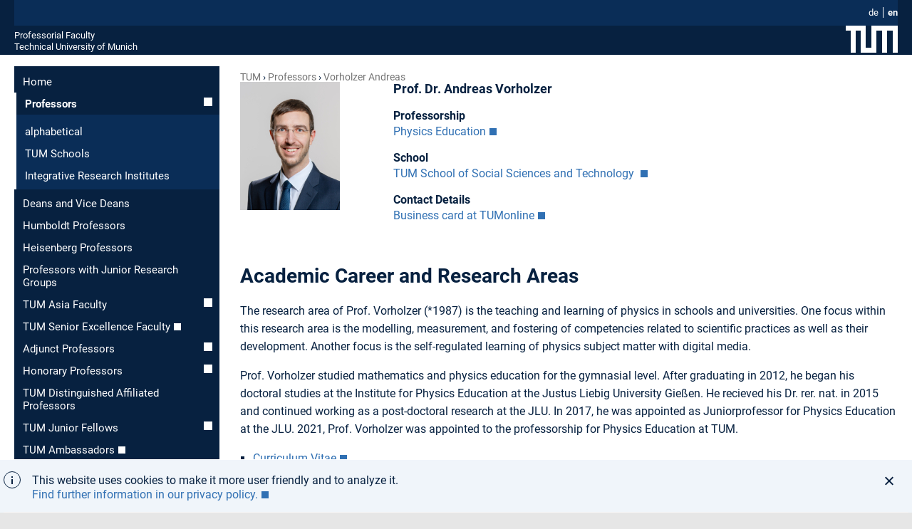

--- FILE ---
content_type: text/html; charset=utf-8
request_url: https://www.professoren.tum.de/en/vorholzer-andreas
body_size: 6013
content:
<!DOCTYPE html>
<html lang="en">
<head>

<meta charset="utf-8">
<!-- 
	This website is powered by TYPO3 - inspiring people to share!
	TYPO3 is a free open source Content Management Framework initially created by Kasper Skaarhoj and licensed under GNU/GPL.
	TYPO3 is copyright 1998-2026 of Kasper Skaarhoj. Extensions are copyright of their respective owners.
	Information and contribution at https://typo3.org/
-->



<title>Vorholzer_Andreas</title>
<meta name="generator" content="TYPO3 CMS">
<meta name="viewport" content="width=device-width, initial-scale=1.0">
<meta name="keywords" content="Nachname Vorname">
<meta name="twitter:card" content="summary">


<link rel="stylesheet" href="/_assets/a92153751098915699a1afa17e77f864/Css/Dynamic/style-latest.css?1768324194" media="all">
<link rel="stylesheet" href="/_assets/a92153751098915699a1afa17e77f864/Css/fonts.css?1768324194" media="all">
<link rel="stylesheet" href="/_assets/a92153751098915699a1afa17e77f864/Css/headings.css?1768324194" media="all">
<link rel="stylesheet" href="/_assets/a92153751098915699a1afa17e77f864/Css/professor-singleview.css?1768324194" media="all">
<link rel="stylesheet" href="/_assets/a92153751098915699a1afa17e77f864/Css/content-styles.css?1768324194" media="all">
<link rel="stylesheet" href="/_assets/a92153751098915699a1afa17e77f864/Css/footerlinks.css?1768324194" media="all">
<link rel="stylesheet" href="/_assets/a92153751098915699a1afa17e77f864/Css/navigation.css?1768324194" media="all">
<link rel="stylesheet" href="/_assets/a92153751098915699a1afa17e77f864/Css/colorbox.css?1768324194" media="all">






<link rel="shortcut icon" type="image/x-icon" href="/_assets/a92153751098915699a1afa17e77f864/Images/favicons/favicon.ico?v=3"/>
			<link rel="icon" type="image/x-icon" href="/_assets/a92153751098915699a1afa17e77f864/Images/favicons/favicon.ico?v=3"/>
			<link rel="icon" type="image/gif" href="/_assets/a92153751098915699a1afa17e77f864/Images/favicons/favicon.ico?v=3"/>
			<link rel="icon" type="image/png" href="/_assets/a92153751098915699a1afa17e77f864/Images/favicons/favicon.ico?v=3"/>
			<link rel="apple-touch-icon" href="/_assets/a92153751098915699a1afa17e77f864/Images/favicons/apple-touch-icon.png?v=3"/>
			<link rel="apple-touch-icon" href="/_assets/a92153751098915699a1afa17e77f864/Images/favicons/apple-touch-icon-57x57.png?v=3" sizes="57x57"/>
			<link rel="apple-touch-icon" href="/_assets/a92153751098915699a1afa17e77f864/Images/favicons/apple-touch-icon-60x60.png?v=3" sizes="60x60"/>
			<link rel="apple-touch-icon" href="/_assets/a92153751098915699a1afa17e77f864/Images/favicons/apple-touch-icon-72x72.png?v=3" sizes="72x72"/>
			<link rel="apple-touch-icon" href="/_assets/a92153751098915699a1afa17e77f864/Images/favicons/apple-touch-icon-76x76.png?v=3" sizes="76x76"/>
			<link rel="apple-touch-icon" href="/_assets/a92153751098915699a1afa17e77f864/Images/favicons/apple-touch-icon-114x114.png?v=3" sizes="114x114"/>
			<link rel="apple-touch-icon" href="/_assets/a92153751098915699a1afa17e77f864/Images/favicons/apple-touch-icon-120x120.png?v=3" sizes="120x120"/>
			<link rel="apple-touch-icon" href="/_assets/a92153751098915699a1afa17e77f864/Images/favicons/apple-touch-icon-128x128.png?v=3" sizes="128x128"/>
			<link rel="apple-touch-icon" href="/_assets/a92153751098915699a1afa17e77f864/Images/favicons/apple-touch-icon-144x144.png?v=3" sizes="144x144"/>
			<link rel="apple-touch-icon" href="/_assets/a92153751098915699a1afa17e77f864/Images/favicons/apple-touch-icon-152x152.png?v=3" sizes="152x152"/>
			<link rel="apple-touch-icon" href="/_assets/a92153751098915699a1afa17e77f864/Images/favicons/apple-touch-icon-180x180.png?v=3" sizes="180x180"/>
			<link rel="apple-touch-icon" href="/_assets/a92153751098915699a1afa17e77f864/Images/favicons/apple-touch-icon-precomposed.png?v=3"/>
			<link rel="icon" type="image/png" href="/_assets/a92153751098915699a1afa17e77f864/Images/favicons/favicon-16x16.png?v=3" sizes="16x16"/>
			<link rel="icon" type="image/png" href="/_assets/a92153751098915699a1afa17e77f864/Images/favicons/favicon-32x32.png?v=3" sizes="32x32"/>
			<link rel="icon" type="image/png" href="/_assets/a92153751098915699a1afa17e77f864/Images/favicons/favicon-48x48.png?v=3" sizes="48x48"/>
			<link rel="icon" type="image/png" href="/_assets/a92153751098915699a1afa17e77f864/Images/favicons/favicon-64x64.png?v=3" sizes="64x64"/>
			<link rel="icon" type="image/png" href="/_assets/a92153751098915699a1afa17e77f864/Images/favicons/favicon-96x96.png?v=3" sizes="96x96"/>
			<link rel="icon" type="image/png" href="/_assets/a92153751098915699a1afa17e77f864/Images/favicons/favicon-160x160.png?v=3" sizes="160x160"/>
			<link rel="icon" type="image/png" href="/_assets/a92153751098915699a1afa17e77f864/Images/favicons/favicon-192x192.png?v=3" sizes="192x192"/>
			<link rel="icon" type="image/png" href="/_assets/a92153751098915699a1afa17e77f864/Images/favicons/favicon-196x196.png?v=3" sizes="196x196"/>
			<link rel="mask-icon" href="/_assets/a92153751098915699a1afa17e77f864/Images/favicons/safari-pinned-tab.svg" color="#23579f">
			<meta name="apple-mobile-web-app-title" content="TUM">
			<meta name="application-name" content="TUM">
			<meta name="msapplication-TileColor" content="#da532c">
			<meta name="msapplication-TileImage" content="/_assets/a92153751098915699a1afa17e77f864/Images/favicons/mstile-144x144.png">
			<meta name="theme-color" content="#23579f"><link rel="alternate" hreflang="en" href="https://www.professoren.tum.de/en/vorholzer-andreas" />
<link rel="canonical" href="https://www.professoren.tum.de/en/vorholzer-andreas"/>

<link rel="alternate" hreflang="de_DE" href="https://www.professoren.tum.de/vorholzer-andreas"/>
<link rel="alternate" hreflang="en-US" href="https://www.professoren.tum.de/en/vorholzer-andreas"/>
<link rel="alternate" hreflang="x-default" href="https://www.professoren.tum.de/vorholzer-andreas"/>
</head>
<body class="pid6156 layout-in2template__ProfessorenProfil no-js ">

	<header class="container">
		<div class="js-search-bar search-bar">
	<div class="row">
		<div class="twelve columns">
		</div>
	</div>
</div>

<div class="js-service-bar service-bar">
	<div class="row">
		<div class="twelve columns">
			<nav class="language-nav"><ul class="language-nav__list"><li class="language-nav__item"><a href="/vorholzer-andreas" class="language-nav__link">de</a></li><li class="language-nav__item language-nav__item--last"><a href="/en/vorholzer-andreas" class="language-nav__link language-nav__link--active">en</a></li></ul></nav>
		</div>
	</div>
</div>

		<div class="row">
	<div class="twelve columns">
		<div class="logo-bar">
			<span class="logo-bar__word-mark"><a href="/en/" class="logo-bar__link" title="Home Professorial Faculty">Professorial Faculty</a><br /><a href="https://www.tum.de" target="_blank" class="logo-bar__link" rel="noreferrer" title="Home Technical University of Munich">Technical University of Munich</a></span>
			<a href="https://www.tum.de" target="_blank" rel="noreferrer" title="Technical University of Munich" class="logo-bar__link logo-bar__logo-link">
				<svg xmlns="http://www.w3.org/2000/svg" width="73" height="38"><path fill="#ffffff" d="M28 0v31h8V0h37v38h-7V7h-8v31h-7V7h-8v31H21V7h-7v31H7V7H0V0h28z"/></svg>
			</a>
			<svg class="main-nav-toggle js-main-nav-toggle" width="28" height="28" viewBox="0 0 24 24" xmlns="http://www.w3.org/2000/svg" aria-hidden="true" focusable="false"><path d="M2 13h20v-2H2v2zm0 7h16v-2H2v2zM2 4v2h20V4H2z" fill="currentColor" fill-rule="nonzero"></path></svg>
		</div>
	</div>
</div>

	</header>



	<main class="container content">
		<div class="row">
			<div class="three columns hide-on-mobile u-do-not-print">
				<nav class="subnav js-main-nav"><ul class="subnav__list"><li class="subnav__item"><a href="/en/" class="subnav__link">Home</a></li><li class="subnav__item"><a href="/en/professors/alphabetical" class="subnav__link subnav__link--has-submenu subnav__link--active">Professors</a><ul class="subnav__submenu subnav__submenu--2-level"><li class="subnav__item"><a href="/en/professors/alphabetical" class="subnav__link">alphabetical</a></li><li class="subnav__item"><a href="/en/professors/tum-schools" class="subnav__link">TUM Schools</a></li><li class="subnav__item"><a href="/en/professors/integrative-research-institutes" class="subnav__link">Integrative Research Institutes</a></li></ul></li><li class="subnav__item"><a href="/en/deans-and-vice-deans" class="subnav__link">Deans and Vice Deans</a></li><li class="subnav__item"><a href="/en/humboldt-professors" class="subnav__link">Humboldt Professors</a></li><li class="subnav__item"><a href="/en/heisenberg-professors" class="subnav__link">Heisenberg Professors</a></li><li class="subnav__item"><a href="/en/professors-with-junior-research-groups" class="subnav__link">Professors with Junior Research Groups</a></li><li class="subnav__item"><a href="/en/tum-asia-faculty/translate-to-english-alphabetisch" class="subnav__link subnav__link--has-submenu">TUM Asia Faculty</a></li><li class="subnav__item"><a href="https://www.emeriti-of-excellence.tum.de/en/eoe/tum-senior-excellence-faculty-1/" target="_blank" class="subnav__link" rel="noreferrer">TUM Senior Excellence Faculty</a></li><li class="subnav__item"><a href="/en/adjunct-professors/alphabetical" class="subnav__link subnav__link--has-submenu">Adjunct Professors</a></li><li class="subnav__item"><a href="/en/honorary-professors/alphabetical" class="subnav__link subnav__link--has-submenu">Honorary Professors</a></li><li class="subnav__item"><a href="/en/distinguished-professors" class="subnav__link">TUM Distinguished Affiliated Professors</a></li><li class="subnav__item"><a href="/en/tum-junior-fellows" class="subnav__link subnav__link--has-submenu">TUM Junior Fellows</a></li><li class="subnav__item"><a href="https://www.community.tum.de/en/tum-community/ambassadors/" target="_blank" class="subnav__link" rel="noreferrer">TUM Ambassadors</a></li></ul></nav>
			</div>

			<div class="nine columns content__main professor__single">
				<div class="row">
	<div class="twelve columns">
		<nav class="breadcrumb"><ol class="breadcrumb__list"><li class="breadcrumb__item"><a href="/en/" class="breadcrumb__link">TUM</a></li><li class="breadcrumb__item"><a href="/en/professors/alphabetical" class="breadcrumb__link">Professors</a></li><li class="breadcrumb__item breadcrumb__item--last"><a href="/en/vorholzer-andreas" class="breadcrumb__link">Vorholzer Andreas</a></li></ol></nav>
	</div>
</div>

				
				<div class="professor__single--portrait clearfix">
					<div class="professor__single--image">
						<img src="/fileadmin/w00bgr/www/pics/Vorholzer_Andreas.jpg" width="140" height="180"  id="portrait"  alt="" >
					</div>
					<div class="professor__single--shortinfo">
						<h1 id="first">Prof. Dr. Andreas Vorholzer</h1>
<div id="c54801" class="frame default frame-type-text frame-layout-0"><a id="c54802"></a><h3 class="">
                Professorship
            </h3><p><a href="https://www.edu.sot.tum.de/en/ddp/startseite/" target="_blank" rel="noreferrer">Physics Education</a></p></div>


<div id="c54798" class="frame default frame-type-text frame-layout-0"><a id="c54799"></a><h3 class="">
                School
            </h3><p><a href="https://www.sot.tum.de/en/" target="_blank" title="Home TUM School of Social Sciences and Technology" rel="noreferrer">TUM School of Social Sciences and Technology </a></p></div>


<div id="c54795" class="frame default frame-type-text frame-layout-0"><a id="c54796"></a><h3 class="">
                Contact Details
            </h3><p><a href="https://campus.tum.de/tumonline/pl/ui/$ctx;design=pl;header=max;lang=de/visitenkarte.show_vcard?pPersonenId=E9A84B4A724D84A0&amp;pPersonenGruppe=3" target="_blank" rel="noreferrer">Business card at TUMonline</a></p></div>


					</div>
				</div>
				<div class="professor__single--longinfo">
					
<div id="c54792" class="frame default frame-type-text frame-layout-0"><a id="c54793"></a><h3 class="">
                Academic Career and Research Areas
            </h3><p>The research area of Prof. Vorholzer (*1987) is the teaching and learning of physics in schools and universities. One focus within this research area is the modelling, measurement, and fostering of competencies related to scientific practices as well as their development. Another focus is the self-regulated learning of physics subject matter with digital media.</p><p>Prof. Vorholzer studied mathematics and physics education for the gymnasial level. After graduating in 2012, he began his doctoral studies at the Institute for Physics Education at the Justus Liebig University Gießen. He recieved his Dr. rer. nat. in 2015 and continued working as a post-doctoral research at the JLU. In 2017, he was appointed as Juniorprofessor for Physics Education at the JLU. 2021, Prof. Vorholzer was appointed to the professorship for Physics Education at TUM.</p></div>

<ul><li><span class="link-external"><a href="https://www.edu.sot.tum.de/en/ddp/team/prof-dr-andreas-vorholzer/" target="_blank" rel="noreferrer">Curriculum Vitae</a></span></li><li><span class="link-external"><a href="https://campus.tum.de/tumonline/pl/ui/$ctx;design=pl;header=max;lang=de/wblvangebot.wbshowlvoffer?ppersonnr=371895&amp;pGroup=W&amp;pFilter=null%26f_4_1" target="_blank" rel="noreferrer">Courses</a></span></li></ul>
					
					<h3 class="professor_link">Key Publications&nbsp;(<a href="https://www.edu.sot.tum.de/ddp/team/andreas-vorholzer/publikationsliste-vorholzer/" target="_blank" rel="noreferrer">all publications</a>)</h3><div class="professor__single--abstract"><p>Vorholzer A, Aufschnaiter C v, &amp; Kirschner S: Entwicklung und Pilotierung eines Tests zur Erfassung des Verständnisses experimenteller Denk- und Arbeitsweisen. Zeitschrift für Didaktik der Naturwissenschaften. 2016; 22 (1): 25-41.</p><a href="https://link.springer.com/article/10.1007/s40573-015-0039-3" target="_blank" rel="noreferrer">Abstract</a></div><div class="professor__single--abstract"><p>Vorholzer A &amp; Aufschnaiter C v: Guidance in inquiry-based instruction – An attempt to disentangle a manifold construct. International Journal of Science Education. 2019. 41 (11): 1562–1577.</p><a href="https://www.tandfonline.com/doi/abs/10.1080/09500693.2019.1616124" target="_blank" rel="noreferrer">Abstract</a></div><div class="professor__single--abstract"><p>Vorholzer A &amp; Aufschnaiter C v: Dimensionen und Ausprägungen fachinhaltlicher Kompetenz in den Naturwissenschaften – ein Systematisierungsversuch. Zeitschrift für Didaktik der Naturwissenschaften. 2020; 26: 1–18.</p><a href="https://link.springer.com/article/10.1007/s40573-020-00107-w" target="_blank" rel="noreferrer">Abstract</a></div><div class="professor__single--abstract"><p>Vorholzer A, Aufschnaiter C v, &amp; Boone W J: Fostering upper secondary students’ ability to engage in practices of scientific investigation: A comparative analysis of an explicit and an implicit instructional approach. Research in Science Education. 2020; 50: 333-359.</p><a href="https://eric.ed.gov/?id=EJ1242771" target="_blank" rel="noreferrer">Abstract</a></div><div class="professor__single--abstract"><p>Vorholzer A, Hägele J &amp; Aufschnaiter C v: Instruktionen kohärent anlegen und Kompetenzaufbau untersuchen: Zugänge und Herausforderungen am Beispiel experimentbezogener Kompetenz. Unterrichtswissenschaft. 2020; 48: 61–89.</p><a href="https://link.springer.com/article/10.1007/s42010-019-00064-5" target="_blank" rel="noreferrer">Abstract</a></div>
				</div>
				<div class="c-colorbox"><p><strong>If you wish your profile to be changed or updated</strong> please contact <a href="mailto:professorenprofile@tum.de">Franz Langer</a>.</p>

</div>

			</div>
		</div>

	</main>


<footer>
	<div class="to-top-container in2js-to-top">
	<svg class="to-top-icon" width="36" height="36" viewBox="0 0 36 36" xmlns="http://www.w3.org/2000/svg">
		<title>To top icon</title>
		<path d="M2 0h34v36H2c-1.105 0-2-.895-2-2V2C0 .895.895 0 2 0zm5 21.58L8.414 23 17 14.42V31h2V14.42L27.586 23 29 21.58 18 11 7 21.58zM5 8h26V6H5v2z" fill-rule="nonzero" fill="currentColor" opacity="1"/>
	</svg>
</div>

	<div class="directory-bar">
		<div class="row">
			<div class="twelve columns">
				<div class="navi"><ul class="level_1"><li class="first"><span class="pagetitle"><a href="https://www.tum.de/aktuelles" target="_blank">
		
				Aktuelles
			
	</a></span><ul class="level_2"><li><a href="https://www.tum.de/aktuelles/alle-meldungen" target="_blank">
		
				Alle Meldungen
			
	</a></li><li><a href="https://www.tum.de/aktuelles/veranstaltungen" target="_blank">
		
				Veranstaltungen
			
	</a></li><li><a href="https://www.tum.de/aktuelles/magazin" target="_blank">
		
				Magazin
			
	</a></li><li><a href="https://www.tum.de/aktuelles/podcasts" target="_blank">
		
				Podcasts
			
	</a></li><li><a href="https://www.tum.de/aktuelles/serien" target="_blank">
		
				Serien
			
	</a></li></ul></li></ul><ul class="level_1"><li class="first"><span class="pagetitle"><a href="https://www.tum.de/studium" target="_blank">
		
				Studium
			
	</a></span><ul class="level_2"><li><a href="https://www.tum.de/studium/studienangebot" target="_blank">
		
				Studienangebot
			
	</a></li><li><a href="https://www.tum.de/studium/von-der-schule-zur-universitaet" target="_blank">
		
				Von der Schule zur Universit&auml;t
			
	</a></li><li><a href="https://www.tum.de/studium/bewerbung" target="_blank">
		
				Bewerbung &amp; Einschreibung
			
	</a></li><li><a href="https://www.tum.de/studium/im-studium" target="_blank">
		
				Im Studium
			
	</a></li><li><a href="https://www.tum.de/studium/studienabschluss" target="_blank">
		
				Studienabschluss
			
	</a></li><li><a href="https://www.tum.de/studium/internationale-studierende" target="_blank">
		
				Internationale Studierende
			
	</a></li><li><a href="https://www.tum.de/studium/hilfe-und-beratung" target="_blank">
		
				Hilfe &amp; Beratung
			
	</a></li><li><a href="https://www.tum.de/studium/studienfinanzierung" target="_blank">
		
				Studienfinanzierung
			
	</a></li><li><a href="https://www.tum.de/studium/lehre" target="_blank">
		
				Lehre &amp; Qualit&auml;tsmanagement
			
	</a></li><li><a href="https://www.tum.de/studium/hilfe-und-beratung/hilfe-im-studium/studieninformation" target="_blank">
		
				Kontakt
			
	</a></li></ul></li></ul><ul class="level_1"><li class="first"><span class="pagetitle"><a href="https://www.tum.de/lebenslanges-lernen" target="_blank">
		
				Lebenslanges Lernen
			
	</a></span><ul class="level_2"><li><a href="https://www.tum.de/lebenslanges-lernen/angebote-der-executive-and-professional-education" target="_blank">
		
				Executive and Professional Education
			
	</a></li><li><a href="https://www.tum.de/lebenslanges-lernen/angebote-mitarbeitende" target="_blank">
		
				Angebote f&uuml;r unsere Mitarbeitenden
			
	</a></li><li><a href="https://www.tum.de/lebenslanges-lernen/studierende" target="_blank">
		
				Angebote f&uuml;r unsere Studierenden
			
	</a></li><li><a href="https://www.tum.de/lebenslanges-lernen/innovation-in-lehre-und-weiterbildung" target="_blank">
		
				Innovation in Lehre und Weiterbildung
			
	</a></li><li><a href="https://www.tum.de/lebenslanges-lernen/publikationen-und-medienbeitraege" target="_blank">
		
				Publikationen und Medienbeitr&auml;ge
			
	</a></li><li><a href="https://www.tum.de/lebenslanges-lernen/kontakt" target="_blank">
		
				Kontakt
			
	</a></li></ul></li></ul><ul class="level_1"><li class="first"><span class="pagetitle"><a href="https://www.tum.de/forschung" target="_blank">
		
				Forschung
			
	</a></span><ul class="level_2"><li><a href="https://www.tum.de/forschung/exzellenzcluster" target="_blank">
		
				Exzellenzcluster
			
	</a></li><li><a href="https://www.tum.de/forschung/schools-forschungszentren" target="_blank">
		
				Schools und Forschungszentren
			
	</a></li><li><a href="https://www.tum.de/forschung/forschungsziele" target="_blank">
		
				Forschungsziele
			
	</a></li><li><a href="https://www.tum.de/forschung/projekte" target="_blank">
		
				Projekte
			
	</a></li><li><a href="https://www.tum.de/forschung/forschung-mit-tieren" target="_blank">
		
				Forschung mit Tieren
			
	</a></li><li><a href="https://www.tum.de/forschung/unsere-partner" target="_blank">
		
				Unsere Partner
			
	</a></li><li><a href="https://www.tum.de/forschung/service-fuer-forschende" target="_blank">
		
				Service f&uuml;r Forschende
			
	</a></li></ul></li></ul><ul class="level_1"><li class="first"><span class="pagetitle"><a href="https://www.tum.de/innovation" target="_blank">
		
				Innovation
			
	</a></span><ul class="level_2"><li><a href="https://www.tum.de/innovation/entrepreneurship" target="_blank">
		
				Entrepreneurship
			
	</a></li><li><a href="https://www.tum.de/innovation/wirtschaftskooperationen" target="_blank">
		
				Wirtschaftskooperationen
			
	</a></li><li><a href="https://www.tum.de/innovation/oekosystem-muenchen" target="_blank">
		
				&Ouml;kosystem M&uuml;nchen
			
	</a></li><li><a href="https://www.tum.de/innovation/patente-und-lizenzen" target="_blank">
		
				Patente und Lizenzen
			
	</a></li></ul></li></ul><ul class="level_1"><li class="first"><span class="pagetitle"><a href="https://www.tum.de/community" target="_blank">
		
				Community
			
	</a></span><ul class="level_2"><li><a href="https://www.tum.de/community/onboarding" target="_blank">
		
				Onboarding
			
	</a></li><li><a href="https://www.tum.de/community/campusleben" target="_blank">
		
				Campusleben
			
	</a></li><li><a href="https://www.tum.de/community/public-engagement" target="_blank">
		
				Public Engagement
			
	</a></li><li><a href="https://www.tum.de/community/globales-netzwerk" target="_blank">
		
				Globales Netzwerk
			
	</a></li><li><a href="https://www.community.tum.de/alumni/" target="_blank">
		
				Alumni
			
	</a></li><li><a href="https://www.emeriti-of-excellence.tum.de/eoe/startseite/" target="_blank">
		
				Senior Excellence Faculty
			
	</a></li><li><a href="https://www.tum.de/community/spenden-und-foerdern" target="_blank">
		
				Spenden und F&ouml;rdern
			
	</a></li></ul></li></ul><ul class="level_1"><li class="first"><span class="pagetitle"><a href="https://www.tum.de/ueber-die-tum" target="_blank">
		
				&Uuml;ber die TUM
			
	</a></span><ul class="level_2"><li><a href="https://www.tum.de/ueber-die-tum/exzellenzuniversitaet" target="_blank">
		
				Exzellenzuniversit&auml;t
			
	</a></li><li><a href="https://www.tum.de/ueber-die-tum/ziele-und-werte" target="_blank">
		
				Ziele und Werte
			
	</a></li><li><a href="https://www.tum.de/ueber-die-tum/daten-und-fakten" target="_blank">
		
				Daten und Fakten
			
	</a></li><li><a href="https://www.tum.de/ueber-die-tum/organisation" target="_blank">
		
				Organisation
			
	</a></li><li><a href="https://www.tum.de/ueber-die-tum/standorte" target="_blank">
		
				Standorte
			
	</a></li><li><a href="https://www.tum.de/ueber-die-tum/karriere-und-jobs" target="_blank">
		
				Karriere und Jobs
			
	</a></li><li><a href="https://www.tum.de/ueber-die-tum/fan-der-tum" target="_blank">
		
				Fan der TUM?
			
	</a></li><li><a href="https://www.tum.de/ueber-die-tum/kontakt-und-anfahrt" target="_blank">
		
				Kontakt und Anfahrt
			
	</a></li><li><a href="https://www.tum.de/ueber-die-tum/notfall" target="_blank">
		
				Notfall
			
	</a></li></ul></li></ul></div>

			</div>
		</div>
	</div>
	<div class="meta-bar">
		<div class="container row">
			<div class="twelve columns">
				<nav class="meta-nav meta-nav--bold"><ul class="meta-nav__list"><li class="meta-nav__item"><a href="/en/" class="meta-nav__link">Startseite</a></li><li class="meta-nav__item"><a href="https://www.typo3.tum.de/index.php?id=about" target="_blank" class="meta-nav__link" rel="noreferrer">Über</a></li><li class="meta-nav__item"><a href="/en/impressum" class="meta-nav__link">Impressum</a></li><li class="meta-nav__item"><a href="https://www.typo3.tum.de/index.php?id=datenschutz" target="_blank" class="meta-nav__link" rel="noreferrer">Datenschutz</a></li><li class="meta-nav__item"><a href="https://www.tum.de/en/accessibility/" target="_blank" class="meta-nav__link" rel="noreferrer">Accessibility</a></li></ul></nav>
				<nav class="social-nav"><ul class="social-nav__list"><li class="social-nav__item"><a href="https://www.facebook.com/TU.Muenchen" target="_blank" class="social-nav__link facebook icon-facebook icon-sprite" title="Facebook" rel="noreferrer">&nbsp;</a></li><li class="social-nav__item"><a href="https://twitter.com/TU_Muenchen" target="_blank" class="social-nav__link twitter icon-twitter icon-sprite" title="Twitter" rel="noreferrer">&nbsp;</a></li><li class="social-nav__item"><a href="https://www.instagram.com/tu.muenchen" target="_blank" class="social-nav__link instagram icon-twitter icon-sprite" title="Instagram" rel="noreferrer">&nbsp;</a></li><li class="social-nav__item"><a href="https://www.youtube.com/TUMuenchen1" target="_blank" class="social-nav__link social-nav__link--last social-nav__link--youtube youtube icon-youtube icon-sprite" title="YouTube" rel="noreferrer">&nbsp;</a></li></ul></nav>
			</div>
		</div>
	</div>
</footer>

<noscript class="noscript">
	<p class="noscript__text">
		<strong class="noscript__title">
			Attention: JavaScript deactivated
		</strong>

		Please activate JavaScript to be able to use all website functions such as site search!
	</p>
</noscript>
<script src="/_assets/a92153751098915699a1afa17e77f864/JavaScripts/Dynamic/jquery.min.js?1768324196"></script>
<script src="https://cdnjs.cloudflare.com/ajax/libs/cookieconsent2/3.0.3/cookieconsent.min.js"></script>
<script src="/_assets/a92153751098915699a1afa17e77f864/JavaScripts/Dynamic/basic-latest.js?1768324196"></script>


</body>
</html>

--- FILE ---
content_type: image/svg+xml
request_url: https://www.professoren.tum.de/_assets/a92153751098915699a1afa17e77f864/Images/icon/intlink.svg
body_size: 236
content:
<svg width="13" height="15" viewBox="0 0 13 15" xmlns="http://www.w3.org/2000/svg"><title>246673B3-5508-43FF-9CE9-E4B5816B7420</title><path d="M11.5 7.293V8H0V7h10.726L4.793 1 5.5.293 12 6.805l-.5.488zM4.793 14l.707.707L12.707 7.5 12 6.793 4.793 14z" fill="gray" fill-rule="evenodd"/></svg>